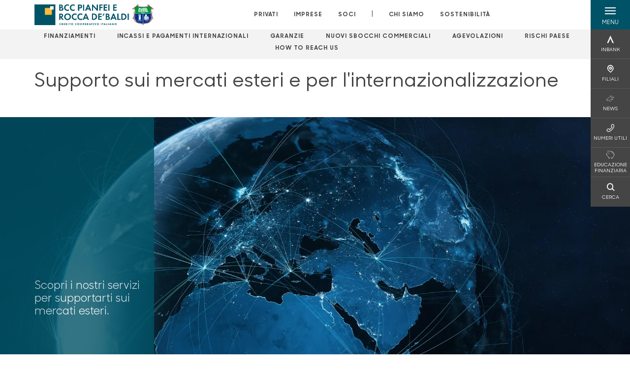

--- FILE ---
content_type: text/html; charset=utf-8
request_url: https://www.pianfeieroccadebaldi.bcc.it/estero/
body_size: 12644
content:



    <!doctype html>
    <html class="no-js" lang="it" xml:lang="it" xmlns="http://www.w3.org/1999/xhtml">
    <head>


        
        <script type="application/ld+json">
            {
            "@context": "http://schema.org",
            "@type": "Organization",
            "name": "BCC Pianfei e Rocca de&#x27; Baldi",
            "description": "BCC Pianfei e Rocca de&#x27; Baldi",
"logo": "https://www.pianfeieroccadebaldi.bcc.it/media/14729/positivo-esteso-3x.png",
                        "location": {
                        "@type": "Place",
                        "address": {
                        "@type": "PostalAddress",
                        "addressLocality": "Pianfei",
                        "addressRegion": "CN",
                        "postalCode": "12080",
                        "streetAddress": "Via Villanova n. 23"
                        },
                        "name": "BCC Pianfei e Rocca de&#x27; Baldi"
                        },
                    "email":"info@pianfeieroccadebaldi.bcc.it","telephone": "0174 584611",            "vatID": "02529020220",
            "url": "https://www.pianfeieroccadebaldi.bcc.it"
            }
        </script>
    
        <script>window.dataLayer = window.dataLayer || [];</script>
            <!-- Google Tag Manager -->
            <script>
                (function (w, d, s, l, i) {
                    w[l] = w[l] || []; w[l].push({
                        'gtm.start':
                            new Date().getTime(), event: 'gtm.js'
                    }); var f = d.getElementsByTagName(s)[0],
                        j = d.createElement(s), dl = l != 'dataLayer' ? '&l=' + l : ''; j.async = true; j.src =
                            'https://www.googletagmanager.com/gtm.js?id=' + i + dl; f.parentNode.insertBefore(j, f);
                })(window, document, 'script', 'dataLayer', 'GTM-MXHKHJH');
            </script>
            <!-- End Google Tag Manager -->

        

        <title>Estero - BCC Pianfei e Rocca de&#x27; Baldi</title>
        <meta charset="utf-8">
        <meta http-equiv="X-UA-Compatible" content="IE=edge">
        <meta name="viewport" content="width=device-width,initial-scale=1">
                <meta name="google-site-verification" content="HWTtjiSgo1FlkueRnXg8X4LYEhAeL_gNH1w1rEeI_yk" />

        <style>

    @font-face {
        font-family: 'Sharp Sans No1';
        src: url('/Assets/dist/fonts/SharpSansNoOne-Bold.eot');
        src: url('/Assets/dist/fonts/SharpSansNoOne-Bold.eot?#iefix') format('embedded-opentype'), url('/Assets/dist/fonts/SharpSansNoOne-Bold.woff2') format('woff2'), url('/Assets/dist/fonts/SharpSansNoOne-Bold.woff') format('woff'), url('/Assets/dist/fonts/SharpSansNoOne-Bold.ttf') format('truetype'), url('/Assets/dist/fonts/SharpSansNoOne-Bold.svg#SharpSansNoOne-Bold') format('svg');
        font-weight: bold;
        font-style: normal;
        font-display: swap;
    }

    @font-face {
        font-family: 'Sharp Sans No1';
        src: url('/Assets/dist/fonts/SharpSansNoOne-SemiBold.eot');
        src: url('/Assets/dist/fonts/SharpSansNoOne-SemiBold.eot?#iefix') format('embedded-opentype'), url('/Assets/dist/fonts/SharpSansNoOne-SemiBold.woff2') format('woff2'), url('/Assets/dist/fonts/SharpSansNoOne-SemiBold.woff') format('woff'), url('/Assets/dist/fonts/SharpSansNoOne-SemiBold.ttf') format('truetype'), url('/Assets/dist/fonts/SharpSansNoOne-SemiBold.svg#SharpSansNoOne-SemiBold') format('svg');
        font-weight: 600;
        font-style: normal;
        font-display: swap;
    }

    @font-face {
        font-family: 'Sharp Sans No1';
        src: url('/Assets/dist/fonts/SharpSansNoOne-Medium.eot');
        src: url('/Assets/dist/fonts/SharpSansNoOne-Medium.eot?#iefix') format('embedded-opentype'), url('/Assets/dist/fonts/SharpSansNoOne-Medium.woff2') format('woff2'), url('/Assets/dist/fonts/SharpSansNoOne-Medium.woff') format('woff'), url('/Assets/dist/fonts/SharpSansNoOne-Medium.ttf') format('truetype'), url('/Assets/dist/fonts/SharpSansNoOne-Medium.svg#SharpSansNoOne-Medium') format('svg');
        font-weight: 500;
        font-style: normal;
        font-display: swap;
    }

    @font-face {
        font-family: 'Sharp Sans No1';
        src: url('/Assets/dist/fonts/SharpSansNoOne-UltraThin.eot');
        src: url('/Assets/dist/fonts/SharpSansNoOne-UltraThin.eot?#iefix') format('embedded-opentype'), url('/Assets/dist/fonts/SharpSansNoOne-UltraThin.woff2') format('woff2'), url('/Assets/dist/fonts/SharpSansNoOne-UltraThin.woff') format('woff'), url('/Assets/dist/fonts/SharpSansNoOne-UltraThin.ttf') format('truetype'), url('/Assets/dist/fonts/SharpSansNoOne-UltraThin.svg#SharpSansNoOne-UltraThin') format('svg');
        font-weight: 100;
        font-style: normal;
        font-display: swap;
    }

    @font-face {
        font-family: 'Sharp Sans No1';
        src: url('/Assets/dist/fonts/SharpSansNoOne-Light.eot');
        src: url('/Assets/dist/fonts/SharpSansNoOne-Light.eot?#iefix') format('embedded-opentype'), url('/Assets/dist/fonts/SharpSansNoOne-Light.woff2') format('woff2'), url('/Assets/dist/fonts/SharpSansNoOne-Light.woff') format('woff'), url('/Assets/dist/fonts/SharpSansNoOne-Light.ttf') format('truetype'), url('/Assets/dist/fonts/SharpSansNoOne-Light.svg#SharpSansNoOne-Light') format('svg');
        font-weight: 300;
        font-style: normal;
        font-display: swap;
    }

    @font-face {
        font-family: 'Sharp Sans No1';
        src: url('/Assets/dist/fonts/SharpSansNoOne-Regular.eot');
        src: url('/Assets/dist/fonts/SharpSansNoOne-Regular.eot?#iefix') format('embedded-opentype'), url('/Assets/dist/fonts/SharpSansNoOne-Regular.woff2') format('woff2'), url('/Assets/dist/fonts/SharpSansNoOne-Regular.woff') format('woff'), url('/Assets/dist/fonts/SharpSansNoOne-Regular.ttf') format('truetype'), url('/Assets/dist/fonts/SharpSansNoOne-Regular.svg#SharpSansNoOne-Regular') format('svg');
        font-weight: normal;
        font-style: normal;
        font-display: swap;
    }
</style>

        


        

        <meta property="og:url" content="https://www.pianfeieroccadebaldi.bcc.it/estero/" />
        <meta property="og:type" content="article" />
        <meta property="og:title" content="Estero" />

                <meta property="og:image" content="https://www.pianfeieroccadebaldi.bcc.it/media/bhvc313n/supporto-sui-mercati-esteri-e-per-linternazionalizzazione.jpg?width=1200&amp;height=630&amp;v=1db1bbc7d6f2840" />
                

            
    <link rel="shortcut icon" type="image/x-icon" href="https://www.pianfeieroccadebaldi.bcc.it/media/3481/pittogramma-positivo.png?v=3">

        <!-- styles -->


        <link rel="stylesheet" href="/Assets/dist/css/style.min.css?v=2026gen19_1152">



            <link rel="stylesheet" type="text/css" href="/css/14/BankColorStyleCss" />
        



        
        <!-- scripts -->
        <script src="/Assets/dist/js/vendor/jquery.min.js"></script>

        <script type="text/javascript">
            if (/MSIE \d|Trident.*rv:/.test(navigator.userAgent)) {
                var s = document.createElement("script");
                s.type = "text/javascript";
                s.src = "/Assets/dist/js/animate-style-fix.min.js";
                $("head").append(s);

                //custom polyfills for IE
                var polyfillScript = document.createElement("script");
                polyfillScript.type = "text/javascript";
                polyfillScript.src = "/Assets/dist/js/custom-polyfills.min.js";
                $("head").append(polyfillScript);
            }
            else {
                            var s = document.createElement("script");
                s.type = "text/javascript";
                s.src = "/Assets/dist/js/animate.min.js";
                $("head").append(s);
            }
        </script>

        <script src="/Scripts/moment.min.js"></script>
        <script src="/Scripts/moment-with-locales.min.js"></script>
        <script async src="/Assets/dist/js/vendor/date-time-picker.js"></script>
        <script async src="/Assets/dist/js/vendor/pignose.calendar.min.js"></script>
        <script async src="/Assets/dist/js/vendor/chart.min.js"></script>



        <!-- script for Accordion, refresh sidemenu area after open -->
        <script>
            'use strict';

            function setAccordionCollapseEvents(accordionId) {
                $(document).ready(function () {
                    $(accordionId).on('shown.bs.collapse',
                        function () {
                            // refresh sidemenu duration
                            refreshSidemenuDuration();
                        });
                    $(accordionId).on('hidden.bs.collapse',
                        function () {
                            // refresh sidemenu duration
                            refreshSidemenuDuration();
                        });
                });
            }
        </script>

        <script src="https://player.vimeo.com/api/player.js"></script>
        <script src="https://www.youtube.com/iframe_api"></script>


        <style>
            .rte a {
                text-decoration: underline;
            }
        </style>        
    </head>

    <body class="content-912354 template-home-page page-estero" data-file-version="2026gen19_1152">

        <!-- header -->
            





<header class="no-print">

    <a href="#content" id="skipper" class="sr-only sr-only-focusable">Salta al contenuto principale</a>

    <nav class="nav__main-menu d-flex justify-content-between" aria-label="Menu Principale">
        <div class="position-relative">
            <a class="logo-link d-flex h-100 align-items-center " href="/" aria-label="Home BCC Pianfei e Rocca de&#x27; Baldi">
                <img height="35" class="logo px-2 py-lg-2 px-lg-0 img-fluid" src="/media/14729/positivo-esteso-3x.png" alt="Logo BCC Pianfei e Rocca de&#x27; Baldi" />
            </a>
        </div>
        <div class="d-flex justify-content-center w-100 position-relative">
            <ul class="mb-0 p-0 position-relative h-100 d-none d-lg-flex text-center" tabindex="0" role="menu">
                            <li class="d-flex align-items-center h-100 position-relative nav__main-menu-link " role="none">
                                <a role="menuitem" href="/privati/" class="nav-size stretched-link mx-lg-2 mx-xl-3" aria-label="Apre la pagina PRIVATI">PRIVATI</a>
                            </li>
                            <li class="d-flex align-items-center h-100 position-relative nav__main-menu-link " role="none">
                                <a role="menuitem" href="/imprese/" class="nav-size stretched-link mx-lg-2 mx-xl-3" aria-label="Apre la pagina IMPRESE">IMPRESE</a>
                            </li>
                            <li class="d-flex align-items-center h-100 position-relative nav__main-menu-link " role="none">
                                <a role="menuitem" href="/soci/" class="nav-size stretched-link mx-lg-2 mx-xl-3" aria-label="Apre la pagina SOCI">SOCI</a>
                            </li>

                <li class="d-flex d-flex align-items-center h-100 position-relative" aria-hidden="true"><p class="h5 mb-0 mx-lg-2 mx-xl-3" aria-hidden="true" style="top: -2px; position: relative;">|</p></li>

                    <li role="none" class="d-flex align-items-center h-100 position-relative nav__main-menu-link ">
                        <a role="menuitem" href="/chi-siamo/" class="nav-size stretched-link mx-lg-2 mx-xl-3">CHI SIAMO</a>
                    </li>
                <li class="d-flex d-flex align-items-center h-100 position-relative nav__main-menu-link "><a href="/sostenibilita/"  class="nav-size stretched-link mx-lg-2 mx-xl-3 ">SOSTENIBILITÀ</a></li>

            </ul>
        </div>
        <div id="hamburger" class="hamburger hamburger--dx" aria-expanded="false" aria-label="Apri menu" role="button">
            <div class="hamburger-content">
                <div class="hamburger-line">
                    <span></span>
                    <span></span>
                    <span></span>
                    <span></span>
                </div>
                <span class="h6 position-absolute etichetta-menu" aria-hidden="true">MENU</span>
                <span class="h6 position-absolute etichetta-chiudi" aria-hidden="true">CHIUDI</span>
            </div>
        </div>
        <nav class="right-menu hamburger--dx right-menu--dark utility-menu" aria-label="Menu destra" tabindex="0">
            <span class="sr-only">menu destra verticale</span>
                    <div class="utility-menu__box box d-flex justify-content-center align-items-center
                          
                          ">

                        <a href="https://www.inbank.it/go/cms/08753.htm?id=17973"
                             target=_blank
                            >

                            <div class="utility-menu__icon d-flex align-items-center justify-content-center flex-column w-100 h-100">
                                <p class="icon-Inbank mb-2"></p>
                                <span class="h6 text-center">INBANK</span>
                            </div>
                            <div class="utility-menu__label d-flex justify-content-end">
                                <div class="utility-menu__text d-flex justify-content-end">
                                    <span aria-hidden="true" class="h6 ">INBANK</span>
                                </div>
                            </div>
                        </a>
                    </div>
                    <div class="utility-menu__box box d-flex justify-content-center align-items-center
                          
                          ">

                        <a href="/filiali/"
                            
                            >

                            <div class="utility-menu__icon d-flex align-items-center justify-content-center flex-column w-100 h-100">
                                <p class="icon-Filiali mb-2"></p>
                                <span class="h6 text-center">FILIALI</span>
                            </div>
                            <div class="utility-menu__label d-flex justify-content-end">
                                <div class="utility-menu__text d-flex justify-content-end">
                                    <span aria-hidden="true" class="h6 ">FILIALI</span>
                                </div>
                            </div>
                        </a>
                    </div>
                    <div class="utility-menu__box box d-flex justify-content-center align-items-center
                          
                          ">

                        <a href="https://www.pianfeieroccadebaldi.bcc.it/news/"
                            
                            >

                            <div class="utility-menu__icon d-flex align-items-center justify-content-center flex-column w-100 h-100">
                                <p class="icon-news-01 mb-2"></p>
                                <span class="h6 text-center">NEWS</span>
                            </div>
                            <div class="utility-menu__label d-flex justify-content-end">
                                <div class="utility-menu__text d-flex justify-content-end">
                                    <span aria-hidden="true" class="h6 ">NEWS</span>
                                </div>
                            </div>
                        </a>
                    </div>
                    <div class="utility-menu__box box d-flex justify-content-center align-items-center
                          
                          ">

                        <a href="/utility/"
                            
                            >

                            <div class="utility-menu__icon d-flex align-items-center justify-content-center flex-column w-100 h-100">
                                <p class="icon-Utility mb-2"></p>
                                <span class="h6 text-center">NUMERI UTILI</span>
                            </div>
                            <div class="utility-menu__label d-flex justify-content-end">
                                <div class="utility-menu__text d-flex justify-content-end">
                                    <span aria-hidden="true" class="h6 ">NUMERI UTILI</span>
                                </div>
                            </div>
                        </a>
                    </div>
                    <div class="utility-menu__box box d-flex justify-content-center align-items-center
                          
                          ">

                        <a href="/a-buon-rendere/"
                            
                            >

                            <div class="utility-menu__icon d-flex align-items-center justify-content-center flex-column w-100 h-100">
                                <p class="icon-risparmio mb-2"></p>
                                <span class="h6 text-center">EDUCAZIONE FINANZIARIA</span>
                            </div>
                            <div class="utility-menu__label d-flex justify-content-end">
                                <div class="utility-menu__text d-flex justify-content-end">
                                    <span aria-hidden="true" class="h6 ">EDUCAZIONE FINANZIARIA</span>
                                </div>
                            </div>
                        </a>
                    </div>
                    <div class="utility-menu__box box d-flex justify-content-center align-items-center
                          
                          ">

                        <a href="/ricerca/"
                            
                             id=Cerca>

                            <div class="utility-menu__icon d-flex align-items-center justify-content-center flex-column w-100 h-100">
                                <p class="icon-Cerca mb-2"></p>
                                <span class="h6 text-center">CERCA</span>
                            </div>
                            <div class="utility-menu__label d-flex justify-content-end">
                                <div class="utility-menu__text d-flex justify-content-end">
                                    <span aria-hidden="true" class="h6 ">CERCA</span>
                                </div>
                            </div>
                        </a>
                    </div>

        </nav>
    </nav>
    <nav class="top-menu d-none d-lg-flex justify-content-center align-items-center" aria-label="Menu secondario">
        <div class="container-fluid h-100 d-none d-lg-block">
            <div class="row h-100 align-items-center">
                <div class="col-12">
                        <ul class="p-0 m-0 cl-effect-5" role="menu" aria-label="menu secondario">
                                        <li class="d-inline-block" role="none">
                                            <a class="flip-text nav-size mx-lg-2 mx-xl-3 " role="menuitem" aria-label="Apre la pagina FINANZIAMENTI" href="/estero/finanziamenti/">
                                                <span class="front">FINANZIAMENTI</span>
                                                <span aria-hidden="true" class="hover">FINANZIAMENTI</span>
                                            </a>
                                        </li>
                                        <li class="d-inline-block" role="none">
                                            <a class="flip-text nav-size mx-lg-2 mx-xl-3 " role="menuitem" aria-label="Apre la pagina INCASSI E PAGAMENTI INTERNAZIONALI" href="/estero/incassi-e-pagamenti-internazionali/">
                                                <span class="front">INCASSI E PAGAMENTI INTERNAZIONALI</span>
                                                <span aria-hidden="true" class="hover">INCASSI E PAGAMENTI INTERNAZIONALI</span>
                                            </a>
                                        </li>
                                        <li class="d-inline-block" role="none">
                                            <a class="flip-text nav-size mx-lg-2 mx-xl-3 " role="menuitem" aria-label="Apre la pagina GARANZIE" href="/estero/garanzie/">
                                                <span class="front">GARANZIE</span>
                                                <span aria-hidden="true" class="hover">GARANZIE</span>
                                            </a>
                                        </li>
                                        <li class="d-inline-block" role="none">
                                            <a class="flip-text nav-size mx-lg-2 mx-xl-3 " role="menuitem" aria-label="Apre la pagina NUOVI SBOCCHI COMMERCIALI" href="/estero/nuovi-sbocchi-commerciali/">
                                                <span class="front">NUOVI SBOCCHI COMMERCIALI</span>
                                                <span aria-hidden="true" class="hover">NUOVI SBOCCHI COMMERCIALI</span>
                                            </a>
                                        </li>
                                        <li class="d-inline-block" role="none">
                                            <a class="flip-text nav-size mx-lg-2 mx-xl-3 " role="menuitem" aria-label="Apre la pagina AGEVOLAZIONI" href="/estero/agevolazioni/">
                                                <span class="front">AGEVOLAZIONI</span>
                                                <span aria-hidden="true" class="hover">AGEVOLAZIONI</span>
                                            </a>
                                        </li>
                                        <li class="d-inline-block" role="none">
                                            <a class="flip-text nav-size mx-lg-2 mx-xl-3 " role="menuitem" aria-label="Apre la pagina RISCHI PAESE" href="/estero/rischi-paese/">
                                                <span class="front">RISCHI PAESE</span>
                                                <span aria-hidden="true" class="hover">RISCHI PAESE</span>
                                            </a>
                                        </li>
                                        <li class="d-inline-block" role="none">
                                            <a class="flip-text nav-size mx-lg-2 mx-xl-3 " role="menuitem" aria-label="Apre la pagina HOW TO REACH US" href="/estero/how-to-reach-us/">
                                                <span class="front">HOW TO REACH US</span>
                                                <span aria-hidden="true" class="hover">HOW TO REACH US</span>
                                            </a>
                                        </li>
                        </ul>
                </div>
            </div>
        </div>
    </nav>

    <div id="layer" class="layer-menu">
        <!-- layer mobile -->
        <div class="layer-menu-mobile d-block d-lg-none p-0 h-100">
            <div class="d-flex flex-column justify-content-between h-100">
                <div class="position-relative">
                    <div class="container-fluid utility-menu utility-menu-slider p-0 m-0 w-100">
                        <ul class="d-inline-flex list-unstyled m-0">
                                    <li>
                                        <a href="https://www.inbank.it/go/cms/08753.htm?id=17973" class="box d-flex justify-content-center align-items-center " target=_blank>
                                            <div class="text-center">
                                                <p class="icon-Inbank mb-2"></p>
                                                <span class="h6">INBANK</span>
                                            </div>
                                        </a>
                                    </li>
                                    <li>
                                        <a href="/filiali/" class="box d-flex justify-content-center align-items-center " >
                                            <div class="text-center">
                                                <p class="icon-Filiali mb-2"></p>
                                                <span class="h6">FILIALI</span>
                                            </div>
                                        </a>
                                    </li>
                                    <li>
                                        <a href="https://www.pianfeieroccadebaldi.bcc.it/news/" class="box d-flex justify-content-center align-items-center " >
                                            <div class="text-center">
                                                <p class="icon-news-01 mb-2"></p>
                                                <span class="h6">NEWS</span>
                                            </div>
                                        </a>
                                    </li>
                                    <li>
                                        <a href="/utility/" class="box d-flex justify-content-center align-items-center " >
                                            <div class="text-center">
                                                <p class="icon-Utility mb-2"></p>
                                                <span class="h6">NUMERI UTILI</span>
                                            </div>
                                        </a>
                                    </li>
                                    <li>
                                        <a href="/a-buon-rendere/" class="box d-flex justify-content-center align-items-center " >
                                            <div class="text-center">
                                                <p class="icon-risparmio mb-2"></p>
                                                <span class="h6">EDUCAZIONE FINANZIARIA</span>
                                            </div>
                                        </a>
                                    </li>
                                    <li>
                                        <a href="/ricerca/" class="box d-flex justify-content-center align-items-center " >
                                            <div class="text-center">
                                                <p class="icon-Cerca mb-2"></p>
                                                <span class="h6">CERCA</span>
                                            </div>
                                        </a>
                                    </li>
                        </ul>
                    </div>
                    <div class="position-relative">
                        <div class="layer-menu-mobile-content">
                            <div class="accordion-sezioni" id="accordion-sezioni">
                                        <div class="accordion-sezioni-header" id="accordion-sezioni-heading-912354">
                                            <p class="h4">
                                                <button  class=show data-toggle="collapse" data-target="#accordion-sezioni-collapse-912354" aria-expanded="true"
                                                        aria-controls="accordion-sezioni-collapse-912354">

                                                    Estero
                                                    <span class="icon-ctrl-right accordion-sezioni-header__icon"></span>

                                                </button>
                                            </p>
                                        </div>
                                        <div id="accordion-sezioni-collapse-912354" class="collapse show col-12" role="region"
                                            aria-labelledby="accordion-sezioni-heading-912354"
                                            data-parent="#accordion-sezioni">
                                            <div class="accordion-sezioni-body">
                                                <ul class="m-0">
                                                    <!-- link home -->
                                                    <li><a class="h4" href="/estero/">Estero</a></li>

                                                            <li>
                                                                    <a href="/estero/finanziamenti/" class="h4">Finanziamenti</a>
                                                            </li>
                                                            <li>
                                                                    <a href="/estero/incassi-e-pagamenti-internazionali/" class="h4">Incassi e Pagamenti internazionali</a>
                                                            </li>
                                                            <li>
                                                                    <a href="/estero/garanzie/" class="h4">Garanzie</a>
                                                            </li>
                                                            <li>
                                                                    <a href="/estero/nuovi-sbocchi-commerciali/" class="h4">Nuovi sbocchi commerciali</a>
                                                            </li>
                                                            <li>
                                                                    <a href="/estero/agevolazioni/" class="h4">Agevolazioni</a>
                                                            </li>
                                                            <li>
                                                                    <a href="/estero/rischi-paese/" class="h4">Rischi Paese</a>
                                                            </li>
                                                            <li>
                                                                    <a href="/estero/how-to-reach-us/" class="h4">How to reach us</a>
                                                            </li>
                                                </ul>
                                            </div>
                                        </div>
                                        <div class="accordion-sezioni-header" id="accordion-sezioni-heading-195115">
                                            <p class="h4">
                                                <button  data-toggle="collapse" data-target="#accordion-sezioni-collapse-195115" aria-expanded="true"
                                                        aria-controls="accordion-sezioni-collapse-195115">

                                                    Privati
                                                    <span class="icon-ctrl-right accordion-sezioni-header__icon"></span>

                                                </button>
                                            </p>
                                        </div>
                                        <div id="accordion-sezioni-collapse-195115" class="collapse col-12" role="region"
                                            aria-labelledby="accordion-sezioni-heading-195115"
                                            data-parent="#accordion-sezioni">
                                            <div class="accordion-sezioni-body">
                                                <ul class="m-0">
                                                    <!-- link home -->
                                                    <li><a class="h4" href="/privati/">Privati</a></li>

                                                            <li>
                                                                    <a href="/privati/conti-e-depositi/" class="h4">Conti</a>
                                                            </li>
                                                            <li>
                                                                    <a href="/privati/carte/" class="h4">Carte</a>
                                                            </li>
                                                            <li>
                                                                    <a href="/privati/finanziamenti/" class="h4">Finanziamenti</a>
                                                            </li>
                                                            <li>
                                                                    <a href="/privati/investimenti/" class="h4">Investimenti</a>
                                                            </li>
                                                            <li>
                                                                    <a href="/privati/previdenza/" class="h4">Previdenza</a>
                                                            </li>
                                                            <li>
                                                                    <a href="/privati/assicurazioni/" class="h4">Assicurazioni</a>
                                                            </li>
                                                            <li>
                                                                    <a href="/privati/inbank/" class="h4">Inbank</a>
                                                            </li>
                                                            <li>
                                                                    <a href="/privati/servizi/" class="h4">Servizi</a>
                                                            </li>
                                                </ul>
                                            </div>
                                        </div>
                                        <div class="accordion-sezioni-header" id="accordion-sezioni-heading-195199">
                                            <p class="h4">
                                                <button  data-toggle="collapse" data-target="#accordion-sezioni-collapse-195199" aria-expanded="true"
                                                        aria-controls="accordion-sezioni-collapse-195199">

                                                    Imprese
                                                    <span class="icon-ctrl-right accordion-sezioni-header__icon"></span>

                                                </button>
                                            </p>
                                        </div>
                                        <div id="accordion-sezioni-collapse-195199" class="collapse col-12" role="region"
                                            aria-labelledby="accordion-sezioni-heading-195199"
                                            data-parent="#accordion-sezioni">
                                            <div class="accordion-sezioni-body">
                                                <ul class="m-0">
                                                    <!-- link home -->
                                                    <li><a class="h4" href="/imprese/">Imprese</a></li>

                                                            <li>
                                                                    <a href="/imprese/servizi-digitali/" class="h4">Servizi digitali</a>
                                                            </li>
                                                            <li>
                                                                    <a href="/imprese/conti-e-carte/" class="h4">Conti e carte</a>
                                                            </li>
                                                            <li>
                                                                    <a href="/imprese/finanziamenti/" class="h4">Finanziamenti</a>
                                                            </li>
                                                            <li>
                                                                    <a href="/imprese/investimenti/" class="h4">Investimenti</a>
                                                            </li>
                                                            <li>
                                                                    <a href="/imprese/assicurazioni/" class="h4">Assicurazioni</a>
                                                            </li>
                                                            <li>
                                                                        <a href="https://www.inbank.it/go/cms/08753.htm" target=_blank class="h4">Inbank</a>
                                                            </li>
                                                            <li>
                                                                    <a href="/imprese/pos/" class="h4">POS</a>
                                                            </li>
                                                            <li>
                                                                    <a href="/imprese/agribusiness/" class="h4">Agribusiness</a>
                                                            </li>
                                                            <li>
                                                                        <a href="/estero/"  class="h4">Estero</a>
                                                            </li>
                                                </ul>
                                            </div>
                                        </div>
                                        <div class="accordion-sezioni-header" id="accordion-sezioni-heading-195245">
                                            <p class="h4">
                                                <button  data-toggle="collapse" data-target="#accordion-sezioni-collapse-195245" aria-expanded="true"
                                                        aria-controls="accordion-sezioni-collapse-195245">

                                                    Soci
                                                    <span class="icon-ctrl-right accordion-sezioni-header__icon"></span>

                                                </button>
                                            </p>
                                        </div>
                                        <div id="accordion-sezioni-collapse-195245" class="collapse col-12" role="region"
                                            aria-labelledby="accordion-sezioni-heading-195245"
                                            data-parent="#accordion-sezioni">
                                            <div class="accordion-sezioni-body">
                                                <ul class="m-0">
                                                    <!-- link home -->
                                                    <li><a class="h4" href="/soci/">Soci</a></li>

                                                            <li>
                                                                    <a href="/soci/perche-essere-soci/" class="h4">Perch&#xE8; essere Soci</a>
                                                            </li>
                                                            <li>
                                                                    <a href="/soci/come-diventare/" class="h4">Come diventare</a>
                                                            </li>
                                                            <li>
                                                                    <a href="/soci/diritti-e-doveri/" class="h4">Diritti e Doveri</a>
                                                            </li>
                                                            <li>
                                                                        <a href="/privati/conti-e-depositi/conto-socio/"  class="h4">Conto Socio</a>
                                                            </li>
                                                            <li>
                                                                    <a href="/soci/assemblea-straordinaria-2025/" class="h4">Assemblea Straordinaria 2025</a>
                                                            </li>
                                                            <li>
                                                                    <a href="/soci/assemblea-ordinaria-2025/" class="h4">Assemblea Ordinaria 2025</a>
                                                            </li>
                                                            <li>
                                                                    <a href="/soci/vantaggi-del-socio-2025/" class="h4">Vantaggi del Socio 2025</a>
                                                            </li>
                                                </ul>
                                            </div>
                                        </div>
                                
                            </div>
                            <div class="accordion-sezioni" id="accordion-chi-siamo">
                                    <div class="accordion-sezioni-header" id="accordion-sezioni-heading-195253">
                                        <p class="h4">
                                            <button data-toggle="collapse" data-target="#accordion-sezioni-collapse-195253" aria-expanded="true"
                                                    aria-controls="accordion-sezioni-collapse-195253">

                                                Chi siamo
                                                <span class="icon-ctrl-right accordion-sezioni-header__icon"></span>

                                            </button>
                                        </p>

                                    </div>
                                    <div id="accordion-sezioni-collapse-195253" class="collapse col-12" role="region"
                                        aria-labelledby="accordion-sezioni-heading-195253"
                                        data-parent="#accordion-chi-siamo">
                                        <div class="accordion-sezioni-body">
                                            <ul class="m-0">
                                                <!-- link home -->
                                                <li><a class="h4" href="/chi-siamo/">Chi siamo</a></li>
                                                        <li>
                                                                <a href="/chi-siamo/risultati/" class="h4">Risultati</a>
                                                        </li>
                                                        <li>
                                                                <a href="/chi-siamo/governance/" class="h4">Governance</a>
                                                        </li>
                                                        <li>
                                                                <a href="/chi-siamo/organi-sociali-e-direzione/" class="h4">Organi sociali e Direzione</a>
                                                        </li>
                                                        <li>
                                                                <a href="/chi-siamo/codice-etico/" class="h4">Codice Etico</a>
                                                        </li>

                                            </ul>
                                        </div>
                                    </div>
                                <div class="menu-informativo"><a class="h4" href="/sostenibilita/" >Sostenibilità</a></div>
                            </div>
                            <div class="menu-informativo">
                                                <a class="h4" href="/news/">News</a>
                                                <a class="h4" href="/contatti/">Contatti</a>
                            </div>
                        </div>
                        <div class="submenu-layer">
                        </div>
                    </div>
                </div>

                <div class="container informazioni-banca">

                    <div class="row my-4">
                        <div class="col-12">
                                <p class="nome-banca h4 h-bold text-primary-2 mb-2">BCC Pianfei e Rocca de&#x27; Baldi</p>
                                    <p class="text-dark mb-2">
                                        Via Villanova n. 23 <br />
                                        12080,  Pianfei,  CN,  Italia
                                    </p>
                                    <p class="text-dark d-block mb-2">
                                        Telefono:&nbsp;
0174 584611                                    </p>
                                    <p class="text-dark mb-2">
                                        E-mail:&nbsp;
<a class="no-underline" href="mailto:info@pianfeieroccadebaldi.bcc.it" title="e-mail">info@pianfeieroccadebaldi.bcc.it</a>                                    </p>
                                    <p class="text-dark mb-2">
                                        PEC:&nbsp;
<a class="no-underline" href="mailto:bccpianfei@legalmail.it" title="pec">bccpianfei@legalmail.it</a>                                    </p>
                        </div>
                    </div>
                </div>
            </div>
        </div>

        <!-- layer desktop -->
        <div class="container-fluid d-none d-lg-block layer-menu-desktop h-100 m-0 p-0">
            <div class="row row-cols-4 h-100">
                <div class="col col--padding d-flex flex-column justify-content-between" style="background-color: white;">
                    <ul class="layer-menu-desktop__menu p-0 m-0 nav flex-column nav-pills" id="v-pills-tab" role="menu">
                                <li role="none">
                                    <a class="h2 nav-tab-link " id="v-pills-195115-tab" role="menuitem" aria-label="Apre la pagina Privati" data-toggle="pill" href="#v-pills-195115" aria-controls="v-pills-195115">Privati</a>
                                </li>
                                <li role="none">
                                    <a class="h2 nav-tab-link " id="v-pills-195199-tab" role="menuitem" aria-label="Apre la pagina Imprese" data-toggle="pill" href="#v-pills-195199" aria-controls="v-pills-195199">Imprese</a>
                                </li>
                                <li role="none">
                                    <a class="h2 nav-tab-link " id="v-pills-195245-tab" role="menuitem" aria-label="Apre la pagina Soci" data-toggle="pill" href="#v-pills-195245" aria-controls="v-pills-195245">Soci</a>
                                </li>
                        

                        <!-- about us menu-->
                            <li class="hamburger-menu-divider bg-dark"></li>
                            <li class="layer-menu-desktop__header m-0" role="none">
                                <a class="h2 nav-tab-link "
                                   id="v-pills-195253-tab"
                                   data-toggle="pill"
                                   href="#v-pills-195253"
                                   role="menuitem"
                                   aria-label="Apre la pagina Chi siamo"
                                   aria-controls="v-pills-195253">Chi siamo</a>
                            </li>
                        <li role="menu"><a href="#v-pills-0465c113-8ec1-4c36-87b5-08f585e6edb1" class="h2 nav-tab-link fake-link" id="v-pills-0465c113-8ec1-4c36-87b5-08f585e6edb1-tab" data-toggle="pill" role="menuitem" aria-controls="v-pills-0465c113-8ec1-4c36-87b5-08f585e6edb1-tab" data-page-url="/sostenibilita/" >Sostenibilità</a></li>
                        <!-- Links under about us-->
                            <li role="none" class="hamburger-menu-divider bg-dark"></li>
                                        <li class="layer-menu-desktop__information-menu" role="none">
                                            <a href="#v-pills-195266"
                                               class="h2 nav-tab-link  fake-link"
                                               id="v-pills-195266-tab"
                                               data-toggle="pill"
                                               role="menuitem"
                                               aria-label="Apre la pagina News"
                                               aria-controls="v-pills-195266"
                                               data-page-url="/news/">News</a>
                                        </li>
                                        <li class="layer-menu-desktop__information-menu" role="none">
                                            <a href="#v-pills-195304"
                                               class="h2 nav-tab-link  fake-link"
                                               id="v-pills-195304-tab"
                                               data-toggle="pill"
                                               role="menuitem"
                                               aria-label="Apre la pagina Contatti"
                                               aria-controls="v-pills-195304"
                                               data-page-url="/contatti/">Contatti</a>
                                        </li>
                    </ul>

                    <div class="row layer-menu-desktop__bank-info mt-5">
                        <div class="col">
                            <!--bank informations-->
                                <small class="text-medium text-primary-2 d-block mb-2 layer-menu-desktop__bank-info__title">BCC Pianfei e Rocca de&#x27; Baldi</small>
                                    <small class="text-medium d-block mb-2">
                                        Via Villanova n. 23 <br />
                                        12080,  Pianfei,  CN,  Italia
                                    </small>
                                    <small class="text-dark d-block pb-2">
                                        Telefono:&nbsp;
0174 584611                                    </small>
                                    <small class="text-dark d-block pb-2">
                                        E-mail:&nbsp;
info@pianfeieroccadebaldi.bcc.it                                    </small>
                                    <small class="text-dark d-block pb-2">
                                        PEC:&nbsp;
bccpianfei@legalmail.it                                    </small>

                            <!-- social links-->
                        </div>
                    </div>

                    <div class="layer-menu-desktop__logo">
                        <img class="logo img-fluid" src="/media/14729/positivo-esteso-3x.png" alt="Logo BCC Pianfei e Rocca de&#x27; Baldi" title="Logo BCC Pianfei e Rocca de&#x27; Baldi" aria-label="Logo BCC Pianfei e Rocca de&#x27; Baldi" />
                    </div>

                </div>
                <div class="col-6 col--padding bg-gray-light">
                    <!-- tabs content-->
                    <div class="tab-content" id="v-pills-tabContent">
                        <!-- Links under about us-->
                                        <div class="tab-pane "
                                             id="v-pills-195266"
                                             role="tabpanel"
                                             aria-labelledby="v-pills-195266-tab">
                                            <p>&nbsp;</p>
                                        </div>
                                        <div class="tab-pane "
                                             id="v-pills-195304"
                                             role="tabpanel"
                                             aria-labelledby="v-pills-195304-tab">
                                            <p>&nbsp;</p>
                                        </div>

                                <div class="tab-pane "
                                     id="v-pills-195115"
                                     role="tabpanel"
                                     aria-labelledby="v-pills-195115-tab">
                                    <div class="container">
                                        <div class="row">
                                            <!-- products -->
                                            <div class="col-6 p-0">
                                                <ul class="p-0 m-0">
                                                                <li class="mb-3">
                                                                        <a class="h3 " href="/privati/conti-e-depositi/">Conti</a>
                                                                </li>
                                                                <li class="mb-3">
                                                                        <a class="h3 " href="/privati/carte/">Carte</a>
                                                                </li>
                                                                <li class="mb-3">
                                                                        <a class="h3 " href="/privati/finanziamenti/">Finanziamenti</a>
                                                                </li>
                                                                <li class="mb-3">
                                                                        <a class="h3 " href="/privati/investimenti/">Investimenti</a>
                                                                </li>
                                                                <li class="mb-3">
                                                                        <a class="h3 " href="/privati/previdenza/">Previdenza</a>
                                                                </li>
                                                                <li class="mb-3">
                                                                        <a class="h3 " href="/privati/assicurazioni/">Assicurazioni</a>
                                                                </li>
                                                                <li class="mb-3">
                                                                        <a class="h3 " href="/privati/inbank/">Inbank</a>
                                                                </li>
                                                                <li class="mb-3">
                                                                        <a class="h3 " href="/privati/servizi/">Servizi</a>
                                                                </li>
                                                </ul>
                                            </div>
                                            <!-- mondi -->
                                        </div>
                                    </div>
                                </div>
                                <div class="tab-pane "
                                     id="v-pills-195199"
                                     role="tabpanel"
                                     aria-labelledby="v-pills-195199-tab">
                                    <div class="container">
                                        <div class="row">
                                            <!-- products -->
                                            <div class="col-6 p-0">
                                                <ul class="p-0 m-0">
                                                                <li class="mb-3">
                                                                        <a class="h3 " href="/imprese/servizi-digitali/">Servizi digitali</a>
                                                                </li>
                                                                <li class="mb-3">
                                                                        <a class="h3 " href="/imprese/conti-e-carte/">Conti e carte</a>
                                                                </li>
                                                                <li class="mb-3">
                                                                        <a class="h3 " href="/imprese/finanziamenti/">Finanziamenti</a>
                                                                </li>
                                                                <li class="mb-3">
                                                                        <a class="h3 " href="/imprese/investimenti/">Investimenti</a>
                                                                </li>
                                                                <li class="mb-3">
                                                                        <a class="h3 " href="/imprese/assicurazioni/">Assicurazioni</a>
                                                                </li>
                                                                <li class="mb-3">
                                                                            <a class="h3 " target=_blank href="https://www.inbank.it/go/cms/08753.htm">Inbank</a>
                                                                </li>
                                                                <li class="mb-3">
                                                                        <a class="h3 " href="/imprese/pos/">POS</a>
                                                                </li>
                                                                <li class="mb-3">
                                                                        <a class="h3 " href="/imprese/agribusiness/">Agribusiness</a>
                                                                </li>
                                                                <li class="mb-3">
                                                                            <a class="h3 "  href="/estero/">Estero</a>
                                                                </li>
                                                </ul>
                                            </div>
                                            <!-- mondi -->
                                        </div>
                                    </div>
                                </div>
                                <div class="tab-pane "
                                     id="v-pills-195245"
                                     role="tabpanel"
                                     aria-labelledby="v-pills-195245-tab">
                                    <div class="container">
                                        <div class="row">
                                            <!-- products -->
                                            <div class="col-6 p-0">
                                                <ul class="p-0 m-0">
                                                                <li class="mb-3">
                                                                        <a class="h3 " href="/soci/perche-essere-soci/">Perch&#xE8; essere Soci</a>
                                                                </li>
                                                                <li class="mb-3">
                                                                        <a class="h3 " href="/soci/come-diventare/">Come diventare</a>
                                                                </li>
                                                                <li class="mb-3">
                                                                        <a class="h3 " href="/soci/diritti-e-doveri/">Diritti e Doveri</a>
                                                                </li>
                                                                <li class="mb-3">
                                                                            <a class="h3 "  href="/privati/conti-e-depositi/conto-socio/">Conto Socio</a>
                                                                </li>
                                                                <li class="mb-3">
                                                                        <a class="h3 " href="/soci/assemblea-straordinaria-2025/">Assemblea Straordinaria 2025</a>
                                                                </li>
                                                                <li class="mb-3">
                                                                        <a class="h3 " href="/soci/assemblea-ordinaria-2025/">Assemblea Ordinaria 2025</a>
                                                                </li>
                                                                <li class="mb-3">
                                                                        <a class="h3 " href="/soci/vantaggi-del-socio-2025/">Vantaggi del Socio 2025</a>
                                                                </li>
                                                </ul>
                                            </div>
                                            <!-- mondi -->
                                        </div>
                                    </div>
                                </div>

                        

                            <div class="tab-pane " id="v-pills-195253" role="tabpanel" aria-labelledby="v-pills-195253-tab">
                                <div class="container">
                                    <div class="row">
                                        <!-- about us children-->
                                        <div class="col-6 p-0">
                                            <ul class="p-0 m-0">
                                                        <li class="mb-3">
                                                                <a href="/chi-siamo/risultati/" class="h3 ">Risultati</a>
                                                        </li>
                                                        <li class="mb-3">
                                                                <a href="/chi-siamo/governance/" class="h3 ">Governance</a>
                                                        </li>
                                                        <li class="mb-3">
                                                                <a href="/chi-siamo/organi-sociali-e-direzione/" class="h3 ">Organi sociali e Direzione</a>
                                                        </li>
                                                        <li class="mb-3">
                                                                <a href="/chi-siamo/codice-etico/" class="h3 ">Codice Etico</a>
                                                        </li>
                                            </ul>
                                        </div>
                                    </div>
                                </div>
                            </div>

                        <div class="tab-pane" id="v-pills-0465c113-8ec1-4c36-87b5-08f585e6edb1" role="tabpanel" aria-labelledby="v-pills-0465c113-8ec1-4c36-87b5-08f585e6edb1-tab"><p>&nbsp;</p></div>
                    </div>
                </div>
                <div class="col col--padding layer-menu-desktop__menu-servizi" style="background-color: #515556;">
                                    <a href="https://www.inbank.it/go/cms/08753.htm?id=17973" class="mb-5" target=_blank title="Inbank">
                                        <p class="h3 mb-3 text-highlight">Inbank</p>
                                        <p class="text-white">Accedi al tuo Inbank, la tua banca in un click</p>
                                        <span class="icon icon-freccia text-white" role="none"></span>
                                    </a>
                                    <a href="/filiali/" class="mb-5"  title="Filiali">
                                        <p class="h3 mb-3 text-highlight">Filiali</p>
                                        <p class="text-white">Accedi all&#x27;elenco completo delle filiali</p>
                                        <span class="icon icon-freccia text-white" role="none"></span>
                                    </a>
                                    <a href="https://www.pianfeieroccadebaldi.bcc.it/news/" class="mb-5"  title="News">
                                        <p class="h3 mb-3 text-highlight">News</p>
                                        <p class="text-white">Scopri subito le News</p>
                                        <span class="icon icon-freccia text-white" role="none"></span>
                                    </a>
                                    <a href="/utility/" class="mb-5"  title="Numeri utili">
                                        <p class="h3 mb-3 text-highlight">Numeri utili</p>
                                        <p class="text-white">Consulta tutti i numeri utili</p>
                                        <span class="icon icon-freccia text-white" role="none"></span>
                                    </a>
                                    <a href="/a-buon-rendere/" class="mb-5"  title="Educazione finanziaria">
                                        <p class="h3 mb-3 text-highlight">Educazione finanziaria</p>
                                        <p class="text-white">A buon rendere, la nuova rubrica di educazione finanziaria</p>
                                        <span class="icon icon-freccia text-white" role="none"></span>
                                    </a>
                </div>
            </div>
        </div>

    </div>

    <div id="scrollProgressContainer">
        <div id="scrollProgressBar"></div>
    </div>

</header>

<section class="print pt-5 pb-3">
    <div class="container-fuid">
        <div class="container container-custom-width">
            <img class="logo img-fluid" src="/media/14729/positivo-esteso-3x.png" alt="Logo BCC Pianfei e Rocca de&#x27; Baldi" title="Logo BCC Pianfei e Rocca de&#x27; Baldi" aria-label="Logo BCC Pianfei e Rocca de&#x27; Baldi" />
        </div>
    </div>
</section>

<script>
    'use strict';

    (function ($) {
        $(function () {
            $(document).ready(function () {
                var $navBar = $('#user-area-menu');

                if ($navBar && $navBar.length > 0) {
                    $('body').addClass('has-user-area-menu');
                }
            });
        });
        $(document).ready(function () {
            $("#skipper").click(function () {
                var href = $($(this).attr("href"));
                var targetElement = $(href);
                targetElement.attr('tabindex', '-1');
                targetElement.focus();

            });
        });

    })(jQuery);
</script>


        <section id="content" role="main">
            

    <div class="HomePage">
        <h1>Estero - BCC Pianfei e Rocca de&#x27; Baldi</h1>
    </div>

<div class="block-list">




<div class="umb-block-list">





<div class="container container-custom-width">
    <div class="row">
        <div class="col-12  rte">
            <p>&nbsp;</p>
<p><strong><span class="h1">Supporto sui mercati esteri e per l'internazionalizzazione</span></strong></p>
<p>&nbsp;</p>
<p>&nbsp;</p>
        </div>
    </div>
</div>






<section class="clean-slider" id="slider-17278850">

    <div id="cleanSlider-desktop-17278850"
         class="clean-slider--desktop ">
        <div class="clean-slider__slides slider-for">

                    <div class="clean-slider__slide">

                        


                        <div class="clean-slider__img">





    <picture class="d-block">
            <source class="img-mobile"
                    media="(max-width: 767px)"
                    srcset="/media/bhvc313n/supporto-sui-mercati-esteri-e-per-linternazionalizzazione.jpg?width=575&height=1000&format=webp&v=1db1bbc7d6f2840" />

            <source class="img-tablet"
                    media="(min-width: 768px) and (max-width: 991px)"
                    srcset="/media/bhvc313n/supporto-sui-mercati-esteri-e-per-linternazionalizzazione.jpg?width=575&height=431&format=webp&v=1db1bbc7d6f2840" />


            <source class="img-desktop-large"
                    media="(min-width: 1400px)"
                    srcset="/media/bhvc313n/supporto-sui-mercati-esteri-e-per-linternazionalizzazione.jpg?width=1920&height=760&format=webp&v=1db1bbc7d6f2840" />
            <img class="img-fluid w-100  device-fluid-img"
                 src="/media/bhvc313n/supporto-sui-mercati-esteri-e-per-linternazionalizzazione.jpg?width=1920&height=760&format=webp&v=1db1bbc7d6f2840"
                 alt="Scopri i nostri servizi per supportarti sui mercati esteri" />

    </picture>

                        </div>

                        <div class="clean-slider__information h-100
                            ">
                                <div class="clean-slider__information--foreground">
                                    <div class="row h-100">

                                        <div class="col-12 col-md-8 col-lg-4 col-xl-3 pe-lg-4 clean-slider__information-content-wrapper">

                                            <div class="container-custom-width-left">
                                                <div class="d-flex flex-column justify-content-between h-100">
                                                    <div class="clean-slider__advertising-copy mt-3 mb-2 mb-lg-0">
                                                    </div>
                                                    <div class="d-flex flex-column justify-content-end">

                                                            <div class="pe-lg-4">
                                                                <div class="w-100">


                                                                        <div class="p clean-slider__slide-title mb-2 mb-lg-0">

                                                                            <p>Scopri i nostri servizi per supportarti sui mercati esteri.</p>
                                                                        </div>
                                                                </div>
                                                            </div>
                                                        <div class="pb-4 py-xl-4 btn-height">
                                                        </div>

                                                    </div>
                                                </div>
                                            </div>
                                        </div>
                                    </div>

                                </div>
                        </div>
                    </div>

        </div>

    </div>


</section>

            

<div class="featured-contents">
    <div class="container container-custom-width position-relative">
        <div class="row d-flex position-relative">


                <div class="col-12 col-lg-6 col-xl-4 pb-4">      
                    
<div class="content-preview  h-100 position-relative">
        <a href="/estero/finanziamenti/"
           class="stretched-link"
           aria-label="Scopri di pi&#xF9;"
           title="Scopri di pi&#xF9;">
			<span class="sr-only">Scopri di pi&#xF9;</span>
       
       </a>

    <div class="content-preview__visual  position-relative mb-3">
        <div class="content-preview__visual-image">
                




    <picture class="d-block">
            <source class="img-mobile"
                    media="(max-width: 767px)"
                    srcset="/media/murcspt3/finanziamenti-per-investimenti-italia-ed-estero-con-garanzia-sace.jpg?width=500&height=267&format=webp&v=1db1bbc8d5fd0b0" />



            <source class="img-desktop-large"
                    media="(min-width: 1400px)"
                    srcset="/media/murcspt3/finanziamenti-per-investimenti-italia-ed-estero-con-garanzia-sace.jpg?width=572&height=306&format=webp&v=1db1bbc8d5fd0b0" />
            <img class="img-fluid w-100  device-fluid-img"
                 src="/media/murcspt3/finanziamenti-per-investimenti-italia-ed-estero-con-garanzia-sace.jpg?width=572&height=306&format=webp&v=1db1bbc8d5fd0b0"
                 alt="Finanziamenti Per Investimenti Italia Ed Estero Con Garanzia SACE" />

    </picture>


        </div>
    </div>


    <div class="content-preview__information h-100">
        <div class="col-10">
            <div class="content-preview__details  h-100 pb-4">
                <div class="content-preview__description">
                    <p>Scopri la soluzione di finanziamento più adatte alle tue esigenze</p>
                </div>
            </div>


        </div>
    </div>

        <div class="content-preview__link">
            <div class="arrow-link" role="button" aria-label="Scopri di pi&#xF9;">
    <span class="icon-freccia" role="presentation"></span>
</div>
        </div>

</div>

                </div>
                <div class="col-12 col-lg-6 col-xl-4 pb-4">      
                    
<div class="content-preview  h-100 position-relative">
        <a href="/estero/incassi-e-pagamenti-internazionali/"
           class="stretched-link"
           aria-label="Scopri di pi&#xF9;"
           title="Scopri di pi&#xF9;">
			<span class="sr-only">Scopri di pi&#xF9;</span>
       
       </a>

    <div class="content-preview__visual  position-relative mb-3">
        <div class="content-preview__visual-image">
                




    <picture class="d-block">
            <source class="img-mobile"
                    media="(max-width: 767px)"
                    srcset="/media/zimnalg0/incassi-assegni-su-banche-estere.jpg?width=500&height=267&format=webp&v=1db1bbc77b95d80" />



            <source class="img-desktop-large"
                    media="(min-width: 1400px)"
                    srcset="/media/zimnalg0/incassi-assegni-su-banche-estere.jpg?width=572&height=306&format=webp&v=1db1bbc77b95d80" />
            <img class="img-fluid w-100  device-fluid-img"
                 src="/media/zimnalg0/incassi-assegni-su-banche-estere.jpg?width=572&height=306&format=webp&v=1db1bbc77b95d80"
                 alt="Incassi Assegni Su Banche Estere " />

    </picture>


        </div>
    </div>


    <div class="content-preview__information h-100">
        <div class="col-10">
            <div class="content-preview__details  h-100 pb-4">
                <div class="content-preview__description">
                    <p>Gestisci i tuoi incassi e pagamenti internazionali</p>
                </div>
            </div>


        </div>
    </div>

        <div class="content-preview__link">
            <div class="arrow-link" role="button" aria-label="Scopri di pi&#xF9;">
    <span class="icon-freccia" role="presentation"></span>
</div>
        </div>

</div>

                </div>
                <div class="col-12 col-lg-6 col-xl-4 pb-4">      
                    
<div class="content-preview  h-100 position-relative">
        <a href="/estero/garanzie/"
           class="stretched-link"
           aria-label="Scopri di pi&#xF9;"
           title="Scopri di pi&#xF9;">
			<span class="sr-only">Scopri di pi&#xF9;</span>
       
       </a>

    <div class="content-preview__visual  position-relative mb-3">
        <div class="content-preview__visual-image">
                




    <picture class="d-block">
            <source class="img-mobile"
                    media="(max-width: 767px)"
                    srcset="/media/u1tbwoio/assicurazione-per-revoca-commessa.jpg?width=500&height=267&format=webp&v=1db1bbc83ff2660" />



            <source class="img-desktop-large"
                    media="(min-width: 1400px)"
                    srcset="/media/u1tbwoio/assicurazione-per-revoca-commessa.jpg?width=572&height=306&format=webp&v=1db1bbc83ff2660" />
            <img class="img-fluid w-100  device-fluid-img"
                 src="/media/u1tbwoio/assicurazione-per-revoca-commessa.jpg?width=572&height=306&format=webp&v=1db1bbc83ff2660"
                 alt="Assicurazione Per Revoca Commessa " />

    </picture>


        </div>
    </div>


    <div class="content-preview__information h-100">
        <div class="col-10">
            <div class="content-preview__details  h-100 pb-4">
                <div class="content-preview__description">
                    <p>Assicura i rischi della tua impresa</p>
                </div>
            </div>


        </div>
    </div>

        <div class="content-preview__link">
            <div class="arrow-link" role="button" aria-label="Scopri di pi&#xF9;">
    <span class="icon-freccia" role="presentation"></span>
</div>
        </div>

</div>

                </div>

        </div>
    </div>
</div>


            

<div class="featured-contents">
    <div class="container container-custom-width position-relative">
        <div class="row d-flex position-relative">


                <div class="col-12 col-lg-6 col-xl-4 pb-4">      
                    
<div class="content-preview  h-100 position-relative">
        <a href="/estero/nuovi-sbocchi-commerciali/"
           class="stretched-link"
           aria-label="Scopri di pi&#xF9;"
           title="Scopri di pi&#xF9;">
			<span class="sr-only">Scopri di pi&#xF9;</span>
       
       </a>

    <div class="content-preview__visual  position-relative mb-3">
        <div class="content-preview__visual-image">
                




    <picture class="d-block">
            <source class="img-mobile"
                    media="(max-width: 767px)"
                    srcset="/media/oezb3tiv/intendi-sviluppare-la-tua-azienda-all-estero.jpg?width=500&height=267&format=webp&v=1db1bbc79ce5ad0" />



            <source class="img-desktop-large"
                    media="(min-width: 1400px)"
                    srcset="/media/oezb3tiv/intendi-sviluppare-la-tua-azienda-all-estero.jpg?width=572&height=306&format=webp&v=1db1bbc79ce5ad0" />
            <img class="img-fluid w-100  device-fluid-img"
                 src="/media/oezb3tiv/intendi-sviluppare-la-tua-azienda-all-estero.jpg?width=572&height=306&format=webp&v=1db1bbc79ce5ad0"
                 alt="Intendi Sviluppare La Tua Azienda All&#x2019;Estero " />

    </picture>


        </div>
    </div>


    <div class="content-preview__information h-100">
        <div class="col-10">
            <div class="content-preview__details  h-100 pb-4">
                <div class="content-preview__description">
                    <p>Intendi sviluppare la tua azienda all’estero?</p>
                </div>
            </div>


        </div>
    </div>

        <div class="content-preview__link">
            <div class="arrow-link" role="button" aria-label="Scopri di pi&#xF9;">
    <span class="icon-freccia" role="presentation"></span>
</div>
        </div>

</div>

                </div>
                <div class="col-12 col-lg-6 col-xl-4 pb-4">      
                    
<div class="content-preview  h-100 position-relative">
        <a href="/estero/agevolazioni/"
           class="stretched-link"
           aria-label="Scopri di pi&#xF9;"
           title="Scopri di pi&#xF9;">
			<span class="sr-only">Scopri di pi&#xF9;</span>
       
       </a>

    <div class="content-preview__visual  position-relative mb-3">
        <div class="content-preview__visual-image">
                




    <picture class="d-block">
            <source class="img-mobile"
                    media="(max-width: 767px)"
                    srcset="/media/ln3ldihw/agevolazioni-per-favorire-l-inserimento-in-mercati-esteri.jpg?width=500&height=267&format=webp&v=1db1bbc7ee881d0" />



            <source class="img-desktop-large"
                    media="(min-width: 1400px)"
                    srcset="/media/ln3ldihw/agevolazioni-per-favorire-l-inserimento-in-mercati-esteri.jpg?width=572&height=306&format=webp&v=1db1bbc7ee881d0" />
            <img class="img-fluid w-100  device-fluid-img"
                 src="/media/ln3ldihw/agevolazioni-per-favorire-l-inserimento-in-mercati-esteri.jpg?width=572&height=306&format=webp&v=1db1bbc7ee881d0"
                 alt="Agevolazioni Per Favorire L&#x2019;Inserimento In Mercati Esteri " />

    </picture>


        </div>
    </div>


    <div class="content-preview__information h-100">
        <div class="col-10">
            <div class="content-preview__details  h-100 pb-4">
                <div class="content-preview__description">
                    <p>Scopri le agevolazioni per l’internazionalizzazione della tua impresa</p>
                </div>
            </div>


        </div>
    </div>

        <div class="content-preview__link">
            <div class="arrow-link" role="button" aria-label="Scopri di pi&#xF9;">
    <span class="icon-freccia" role="presentation"></span>
</div>
        </div>

</div>

                </div>
                <div class="col-12 col-lg-6 col-xl-4 pb-4">      
                    
<div class="content-preview  h-100 position-relative">
        <a href="/estero/rischi-paese/"
           class="stretched-link"
           aria-label="Scopri di pi&#xF9;"
           title="Scopri di pi&#xF9;">
			<span class="sr-only">Scopri di pi&#xF9;</span>
       
       </a>

    <div class="content-preview__visual  position-relative mb-3">
        <div class="content-preview__visual-image">
                




    <picture class="d-block">
            <source class="img-mobile"
                    media="(max-width: 767px)"
                    srcset="/media/4bjl1st3/sace-rischio-paese.jpg?width=500&height=267&format=webp&v=1db5dbd912dedb0" />



            <source class="img-desktop-large"
                    media="(min-width: 1400px)"
                    srcset="/media/4bjl1st3/sace-rischio-paese.jpg?width=572&height=306&format=webp&v=1db5dbd912dedb0" />
            <img class="img-fluid w-100  device-fluid-img"
                 src="/media/4bjl1st3/sace-rischio-paese.jpg?width=572&height=306&format=webp&v=1db5dbd912dedb0"
                 alt="Sace Rischio Paese " />

    </picture>


        </div>
    </div>


    <div class="content-preview__information h-100">
        <div class="col-10">
            <div class="content-preview__details  h-100 pb-4">
                <div class="content-preview__description">
                    <p>Scopri le opportunità e i rischi dei Paesi</p>
                </div>
            </div>


        </div>
    </div>

        <div class="content-preview__link">
            <div class="arrow-link" role="button" aria-label="Scopri di pi&#xF9;">
    <span class="icon-freccia" role="presentation"></span>
</div>
        </div>

</div>

                </div>

        </div>
    </div>
</div>


</div>

</div>




        </section>

            <!-- banner inbank -->
            
    <div id="banner-inbank"
         class="banner-inbank container-fluid d-lg-none "
         data-activate-scroll="True">
        <div class="container h-100">
            <div class="row h-100 align-items-center justify-content-center">
                <div class="col-12 text-center">
                    <a href="https://www.inbank.it/go/cms/08753.htm?id=17973" target="_blank" class="d-flex justify-content-center align-items-center">
                        <div class="inbank-icon mr-3">
                            <!-- Generated by IcoMoon.io -->
<svg version="1.1" xmlns="http://www.w3.org/2000/svg" width="29" height="32" viewBox="0 0 29 32">
<path d="M14.396 0.408l-13.613 30.316h5.262l8.518-18.624 8.017 18.624h5.679z"></path>
</svg>

                        </div>
                        <span style="margin-bottom: 2px;">
                            Inbank
                        </span>
                        <span class="icon-freccia icon-primary"></span>
                    </a>
                </div>
            </div>
        </div>
    </div>


        <!-- footer -->
        <footer class="no-print">
            



<section class="footer__banners mt-3 mt-lg-4 mt-xl-5" id="link-utili">
    <div class="container container-custom-width pt-5 pb-5">
        <div class="row">
            <div class="col-12">
                <h2 class="h1 text-left mb-3 mb-lg-4 mb-xl-5 text-primary pt-1 pb-3">
Come possiamo <strong>aiutarti</strong>?                </h2>
            </div>
        </div>

        <div class="row">
                        <div class="col-4 mb-4">
                            <div class="footer__banner  h-100 position-relative p-2 p-lg-4  ">

                                    <a href="/filiali/"
                                       class="stretched-link"
                                       aria-label="Trova la filiale pi&#xF9; vicina a te"
                                       title="Trova la filiale pi&#xF9; vicina a te"
                                       style="z-index:1;">
                                         <span class="sr-only">
											Trova la filiale pi&#xF9; vicina a te
                                         </span>
                                   </a>

                                <div class="footer__banner-content  position-relative h-100  d-flex flex-column">

                                    <div class="row">
                                        <div class="col-12 d-flex flex-column justify-content-center  flex-lg-row justify-content-lg-start align-items-lg-center">
                                            <div class="text-center pt-2 pt-lg-0">
                                                <span class="footer__banner-icon icon-Filiali" role="presentation"></span>
                                            </div>

                                            <div class="text-center text-lg-left pt-3 pt-lg-0 pl-lg-4">
                                                <p class="footer__banner-tag">FILIALI</p>
                                            </div>

                                        </div>
                                    </div>

                                    <div class="row d-none d-lg-flex">
                                        <div class="col-12">
                                            <h3 class="py-3">
                                                Trova la <strong>filiale </strong>più <strong>vicina a te</strong>
                                            </h3>
                                        </div>
                                    </div>


                                    <div class="row h-100 d-none d-lg-flex">
                                        <div class="col-12 h-100">
                                            <div class="h-100 text-center text-lg-left d-flex flex-column justify-content-end"
                                                 id="banner_footer_0">
                                                    <div class="btn-area">
                                                        <button class="btn btn-default"
                                                                title="Trovala ora">
                                                            Trovala ora
                                                        </button>
                                                    </div>
                                            </div>
                                        </div>
                                    </div>
                                </div>

                            </div>
                        </div>
                        <div class="col-4 mb-4">
                            <div class="footer__banner  h-100 position-relative p-2 p-lg-4  ">

                                    <a href="/contatti/"
                                       class="stretched-link"
                                       aria-label="Hai bisogno di &amp;nbsp; assistenza &amp;nbsp; immediata ?"
                                       title="Hai bisogno di &amp;nbsp; assistenza &amp;nbsp; immediata ?"
                                       style="z-index:1;">
                                         <span class="sr-only">
											Hai bisogno di &amp;nbsp; assistenza &amp;nbsp; immediata ?
                                         </span>
                                   </a>

                                <div class="footer__banner-content  position-relative h-100  d-flex flex-column">

                                    <div class="row">
                                        <div class="col-12 d-flex flex-column justify-content-center  flex-lg-row justify-content-lg-start align-items-lg-center">
                                            <div class="text-center pt-2 pt-lg-0">
                                                <span class="footer__banner-icon icon-contratto-firmato" role="presentation"></span>
                                            </div>

                                            <div class="text-center text-lg-left pt-3 pt-lg-0 pl-lg-4">
                                                <p class="footer__banner-tag">CONTATTO DIRETTO</p>
                                            </div>

                                        </div>
                                    </div>

                                    <div class="row d-none d-lg-flex">
                                        <div class="col-12">
                                            <h3 class="py-3">
                                                Hai bisogno di<span>&nbsp;</span><strong>assistenza</strong><span>&nbsp;</span><strong>immediata</strong>?
                                            </h3>
                                        </div>
                                    </div>


                                    <div class="row h-100 d-none d-lg-flex">
                                        <div class="col-12 h-100">
                                            <div class="h-100 text-center text-lg-left d-flex flex-column justify-content-end"
                                                 id="banner_footer_1">
                                                    <div class="btn-area">
                                                        <button class="btn btn-default"
                                                                title="Contattaci">
                                                            Contattaci
                                                        </button>
                                                    </div>
                                            </div>
                                        </div>
                                    </div>
                                </div>

                            </div>
                        </div>
                        <div class="col-4 mb-4">
                            <div class="footer__banner  h-100 position-relative p-2 p-lg-4  footer__banner--secondary">

                                    <a href="/trasparenza/"
                                       class="stretched-link"
                                       aria-label="Hai bisogno di alcuni &amp;nbsp; documenti ? Vai alla pagina della &amp;nbsp; trasparenza ."
                                       title="Hai bisogno di alcuni &amp;nbsp; documenti ? Vai alla pagina della &amp;nbsp; trasparenza ."
                                       style="z-index:1;">
                                         <span class="sr-only">
											Hai bisogno di alcuni &amp;nbsp; documenti ? Vai alla pagina della &amp;nbsp; trasparenza .
                                         </span>
                                   </a>

                                <div class="footer__banner-content  position-relative h-100  d-flex flex-column">

                                    <div class="row">
                                        <div class="col-12 d-flex flex-column justify-content-center  flex-lg-row justify-content-lg-start align-items-lg-center">
                                            <div class="text-center pt-2 pt-lg-0">
                                                <span class="footer__banner-icon icon-pdf-scaricabili" role="presentation"></span>
                                            </div>

                                            <div class="text-center text-lg-left pt-3 pt-lg-0 pl-lg-4">
                                                <p class="footer__banner-tag">TRASPARENZA</p>
                                            </div>

                                        </div>
                                    </div>

                                    <div class="row d-none d-lg-flex">
                                        <div class="col-12">
                                            <h3 class="py-3">
                                                Hai bisogno di alcuni<span>&nbsp;</span><strong>documenti</strong>? Vai alla pagina della<span>&nbsp;</span><strong>trasparenza</strong>.
                                            </h3>
                                        </div>
                                    </div>


                                    <div class="row h-100 d-none d-lg-flex">
                                        <div class="col-12 h-100">
                                            <div class="h-100 text-center text-lg-left d-flex flex-column justify-content-end"
                                                 id="banner_footer_2">
                                                    <div class="btn-area">
                                                        <button class="btn btn-outline-white-text-dark"
                                                                title="Trasparenza">
                                                            Trasparenza
                                                        </button>
                                                    </div>
                                            </div>
                                        </div>
                                    </div>
                                </div>

                            </div>
                        </div>
        </div>
    </div>
</section>
<!-- footer with links -->
<section class="section-footer">

    <!-- site navigation -->
    <div class="container-fluid change-background-logo footer pb-0 pb-lg-5 position-relative">

        <div class="row pb-5 pb-lg-2 mb-lg-0 logo-container justify-content-center">
            <div class="col-12 text-center">
                <img height="50" class="logo-footer img-fluid"
                     src="/media/14729/positivo-esteso-3x.png"
                     alt="Logo BCC Pianfei">
            </div>
        </div>

        <div class="d-none d-lg-block">
            <div class="mt-5 pb-4 row">
                <!-- Home pages -->
                        <div class="col-lg-2">
                            <ul class="links">
                                <li class="mb-2">
                                    <a href="/privati/" class="head-link">
                                        Privati
                                    </a>
                                </li>
                                        <li>
                                            <a href="/privati/conti-e-depositi/">Conti</a>
                                        </li>
                                        <li>
                                            <a href="/privati/carte/">Carte</a>
                                        </li>
                                        <li>
                                            <a href="/privati/finanziamenti/">Finanziamenti</a>
                                        </li>
                                        <li>
                                            <a href="/privati/investimenti/">Investimenti</a>
                                        </li>
                                        <li>
                                            <a href="/privati/previdenza/">Previdenza</a>
                                        </li>
                                        <li>
                                            <a href="/privati/assicurazioni/">Assicurazioni</a>
                                        </li>
                                        <li>
                                            <a href="/privati/inbank/">Inbank</a>
                                        </li>
                                        <li>
                                            <a href="/privati/servizi/">Servizi</a>
                                        </li>
                            </ul>
                        </div>
                        <div class="col-lg-2">
                            <ul class="links">
                                <li class="mb-2">
                                    <a href="/imprese/" class="head-link">
                                        Imprese
                                    </a>
                                </li>
                                        <li>
                                            <a href="/imprese/servizi-digitali/">Servizi digitali</a>
                                        </li>
                                        <li>
                                            <a href="/imprese/conti-e-carte/">Conti e carte</a>
                                        </li>
                                        <li>
                                            <a href="/imprese/finanziamenti/">Finanziamenti</a>
                                        </li>
                                        <li>
                                            <a href="/imprese/investimenti/">Investimenti</a>
                                        </li>
                                        <li>
                                            <a href="/imprese/assicurazioni/">Assicurazioni</a>
                                        </li>
                                        <li>
                                            <a href="/imprese/inbank/">Inbank</a>
                                        </li>
                                        <li>
                                            <a href="/imprese/pos/">POS</a>
                                        </li>
                                        <li>
                                            <a href="/imprese/agribusiness/">Agribusiness</a>
                                        </li>
                                        <li>
                                            <a href="/imprese/estero/">Estero</a>
                                        </li>
                            </ul>
                        </div>
                        <div class="col-lg-2">
                            <ul class="links">
                                <li class="mb-2">
                                    <a href="/soci/" class="head-link">
                                        Soci
                                    </a>
                                </li>
                                        <li>
                                            <a href="/soci/perche-essere-soci/">Perch&#xE8; essere Soci</a>
                                        </li>
                                        <li>
                                            <a href="/soci/come-diventare/">Come diventare</a>
                                        </li>
                                        <li>
                                            <a href="/soci/diritti-e-doveri/">Diritti e Doveri</a>
                                        </li>
                                        <li>
                                            <a href="/soci/conto-socio/">Conto Socio</a>
                                        </li>
                                        <li>
                                            <a href="/soci/assemblea-straordinaria-2025/">Assemblea Straordinaria 2025</a>
                                        </li>
                                        <li>
                                            <a href="/soci/assemblea-ordinaria-2025/">Assemblea Ordinaria 2025</a>
                                        </li>
                                        <li>
                                            <a href="/soci/vantaggi-del-socio-2025/">Vantaggi del Socio 2025</a>
                                        </li>
                            </ul>
                        </div>
                <!-- About Us -->
                        <div class="col-lg-2">
                            <ul class="links">
                                <li class="mb-2">
                                    <a href="/chi-siamo/" class="head-link">
                                        Chi siamo
                                    </a>
                                </li>
                                        <li>
                                            <a href="/chi-siamo/risultati/">Risultati</a>
                                        </li>
                                        <li>
                                            <a href="/chi-siamo/governance/">Governance</a>
                                        </li>
                                        <li>
                                            <a href="/chi-siamo/organi-sociali-e-direzione/">Organi sociali e Direzione</a>
                                        </li>
                                        <li>
                                            <a href="/chi-siamo/codice-etico/">Codice Etico</a>
                                        </li>
                            </ul>
                        </div>
            </div>
        </div>

    </div>
    <!-- site navigation end -->
    <!-- site informative section -->
    <div class="footer pb-sm-5 pb-md-2 pb-lg-3 container-fluid d-none d-md-block  footer--dark">
        <div class="row mb-4">
            <div class="col-12 col-xl-6">
                <div class="row">
                            <div class="col-6">
                                <ul class="links mb-0 mb-md-3 mt-3">
                                    <li class="mb-2 p-0">
                                        <span class="h5 head-link">
Informazioni                                            &nbsp;
                                        </span>
                                    </li>
                                                    <li>
                                                        <a href="/dati-societari/" class="text-secondary">Dati societari <span class="sr-only"></span></a>

                                                    </li>
                                                    <li>
                                                        <a href="/trasparenza/" class="text-secondary">Trasparenza <span class="sr-only"></span></a>

                                                    </li>
                                                    <li>
                                                        <a href="/cookie/" class="text-secondary">Cookie <span class="sr-only"></span></a>

                                                    </li>
                                                    <li>
                                                        <a href="/reclami-e-risoluzione-delle-controversie/" class="text-secondary">Reclami e Risoluzione delle controversie <span class="sr-only"></span></a>

                                                    </li>
                                                    <li>
                                                        <a href="https://www.acf.consob.it/" target="_blank" class="text-secondary">Arbitro Controversie Finanziarie <span class="sr-only">Apre una nuova finestra</span></a>

                                                    </li>
                                                    <li>
                                                        <a href="http://www.fondidigaranzia.it/" target="_blank" class="text-secondary">Fondo Garanzia PMI <span class="sr-only">Apre una nuova finestra</span></a>

                                                    </li>
                                                    <li>
                                                        <a href="/dormienti/" class="text-secondary">Depositi Dormienti <span class="sr-only"></span></a>

                                                    </li>
                                                    <li>
                                                        <a href="/mifid/" class="text-secondary">MiFID <span class="sr-only"></span></a>

                                                    </li>
                                                    <li>
                                                        <a href="/fondazione/" class="text-secondary">Fondazione <span class="sr-only"></span></a>

                                                    </li>
                                </ul>
                            </div>
                            <div class="col-6">
                                <ul class="links mb-0 mb-md-3 mt-3">
                                    <li class="mb-2 p-0">
                                        <span class="h5 head-link">
                                            &nbsp;
                                        </span>
                                    </li>
                                                    <li>
                                                        <a href="/nuovo-default/" class="text-secondary">Nuova definizione di default <span class="sr-only"></span></a>

                                                    </li>
                                                    <li>
                                                        <a href="/accessibilita/" class="text-secondary">Accessibilit&#xE0; <span class="sr-only"></span></a>

                                                    </li>
                                                    <li>
                                                        <a href="/sicurezza-web/" class="text-secondary">Sicurezza web <span class="sr-only"></span></a>

                                                    </li>
                                                    <li>
                                                        <a href="/media/a1jjdeb0/piano-di-sostituzione-dei-tassi-nei-prodotti-indicizzati.pdf" class="text-secondary">Riforma tassi IBOR <span class="sr-only"></span></a>

                                                    </li>
                                                    <li>
                                                        <a href="https://www.inbank.it/go/cms/99999.htm?cmsPage=4d248cdd-57a1-4706-b702-692f772bf3ff" target="_blank" class="text-secondary">PSD2 &#x2013; Open Banking <span class="sr-only">Apre una nuova finestra</span></a>

                                                    </li>
                                                    <li>
                                                        <a href="/firma-elettronica-avanzata/" class="text-secondary">Firma Elettronica Avanzata <span class="sr-only"></span></a>

                                                    </li>
                                                    <li>
                                                        <a href="/whistleblowing/" class="text-secondary">Whistleblowing <span class="sr-only"></span></a>

                                                    </li>
                                                    <li>
                                                        <a href="/codice-appalti/" class="text-secondary">Codice appalti <span class="sr-only"></span></a>

                                                    </li>
                                                    <li>
                                                        <a href="/disconoscimento-operazioni-di-pagamento/" class="text-secondary">Disconoscimento operazioni di pagamento <span class="sr-only"></span></a>

                                                    </li>
                                </ul>
                            </div>
                    <div class="col-sm-12 d-block d-md-none">
                        <a class="btn dropdown-toggle responsive-dropdown w-100" data-toggle="collapse" href="#footerCollapse" aria-controls="footerCollapse" role="button" aria-expanded="false">
                            <span class="h5 head-link ml-n4 text-left pt-3">Informazioni</span>
                        </a>
                        <div class="dropdown">
                            <div class="collapse" id="footerCollapse">
                                                <a href="/dati-societari/" class="pl-2">Dati societari<span class="sr-only"></span></a>
                                                <a href="/trasparenza/" class="pl-2">Trasparenza<span class="sr-only"></span></a>
                                                <a href="/cookie/" class="pl-2">Cookie<span class="sr-only"></span></a>
                                                <a href="/reclami-e-risoluzione-delle-controversie/" class="pl-2">Reclami e Risoluzione delle controversie<span class="sr-only"></span></a>
                                                <a href="https://www.acf.consob.it/" class="pl-2" target="_blank">Arbitro Controversie Finanziarie<span class="sr-only">Apre una nuova finestra</span></a>
                                                <a href="http://www.fondidigaranzia.it/" class="pl-2" target="_blank">Fondo Garanzia PMI<span class="sr-only">Apre una nuova finestra</span></a>
                                                <a href="/dormienti/" class="pl-2">Depositi Dormienti<span class="sr-only"></span></a>
                                                <a href="/mifid/" class="pl-2">MiFID<span class="sr-only"></span></a>
                                                <a href="/fondazione/" class="pl-2">Fondazione<span class="sr-only"></span></a>
                                                <a href="/nuovo-default/" class="pl-2">Nuova definizione di default<span class="sr-only"></span></a>
                                                <a href="/accessibilita/" class="pl-2">Accessibilit&#xE0;<span class="sr-only"></span></a>
                                                <a href="/sicurezza-web/" class="pl-2">Sicurezza web<span class="sr-only"></span></a>
                                                <a href="/media/a1jjdeb0/piano-di-sostituzione-dei-tassi-nei-prodotti-indicizzati.pdf" class="pl-2">Riforma tassi IBOR<span class="sr-only"></span></a>
                                                <a href="https://www.inbank.it/go/cms/99999.htm?cmsPage=4d248cdd-57a1-4706-b702-692f772bf3ff" class="pl-2" target="_blank">PSD2 &#x2013; Open Banking<span class="sr-only">Apre una nuova finestra</span></a>
                                                <a href="/firma-elettronica-avanzata/" class="pl-2">Firma Elettronica Avanzata<span class="sr-only"></span></a>
                                                <a href="/whistleblowing/" class="pl-2">Whistleblowing<span class="sr-only"></span></a>
                                                <a href="/codice-appalti/" class="pl-2">Codice appalti<span class="sr-only"></span></a>
                                                <a href="/disconoscimento-operazioni-di-pagamento/" class="pl-2">Disconoscimento operazioni di pagamento<span class="sr-only"></span></a>
                            </div>
                        </div>
                    </div>
                </div>
            </div>


                <div class="col-12 col-lg-6">
                    <p class="h5 head-link mb-2 mt-3">Contatti</p>
                    <ul class="info-list">
                        


            <li>
                Telefono: <a href="tel:0174584611">0174 584611</a>
            </li>
            <li>
                E-mail: <a href="mailto:info@pianfeieroccadebaldi.bcc.it">info@pianfeieroccadebaldi.bcc.it</a>
            </li>
            <li>
                PEC:  <a href="mailto:bccpianfei@legalmail.it">bccpianfei@legalmail.it</a>
            </li>

                    </ul>
                </div>
        </div>
    </div>
    <!-- site informative section end -->
    <!-- site informative section (mobile) -->
    <div class="custom-row d-md-none footer--light">
        <!-- Informations -->
        <div class="col-12  col-md-8">
            <div class="row mb-3">
                    <div class="col-sm-12 d-block d-md-none">
                        <a class="btn dropdown-toggle responsive-dropdown w-100" data-toggle="collapse" href="#footerCollapseInfo" aria-controls="footerCollapseInfo" role="button" aria-expanded="false">
                            <span class="h5 head-link ml-n4 text-left pt-3">Informazioni</span>
                        </a>
                        <div class="dropdown">
                            <div class="collapse" id="footerCollapseInfo">

                                            <a href="/dati-societari/" class="pl-2">Dati societari</a>
                                            <a href="/trasparenza/" class="pl-2">Trasparenza</a>
                                            <a href="/cookie/" class="pl-2">Cookie</a>
                                            <a href="/reclami-e-risoluzione-delle-controversie/" class="pl-2">Reclami e Risoluzione delle controversie</a>
                                            <a href="https://www.acf.consob.it/" class="pl-2" target="_blank">Arbitro Controversie Finanziarie</a>
                                            <a href="http://www.fondidigaranzia.it/" class="pl-2" target="_blank">Fondo Garanzia PMI</a>
                                            <a href="/dormienti/" class="pl-2">Depositi Dormienti</a>
                                            <a href="/mifid/" class="pl-2">MiFID</a>
                                            <a href="/fondazione/" class="pl-2">Fondazione</a>
                                            <a href="/nuovo-default/" class="pl-2">Nuova definizione di default</a>
                                            <a href="/accessibilita/" class="pl-2">Accessibilit&#xE0;</a>
                                            <a href="/sicurezza-web/" class="pl-2">Sicurezza web</a>
                                            <a href="/media/a1jjdeb0/piano-di-sostituzione-dei-tassi-nei-prodotti-indicizzati.pdf" class="pl-2">Riforma tassi IBOR</a>
                                            <a href="https://www.inbank.it/go/cms/99999.htm?cmsPage=4d248cdd-57a1-4706-b702-692f772bf3ff" class="pl-2" target="_blank">PSD2 &#x2013; Open Banking</a>
                                            <a href="/firma-elettronica-avanzata/" class="pl-2">Firma Elettronica Avanzata</a>
                                            <a href="/whistleblowing/" class="pl-2">Whistleblowing</a>
                                            <a href="/codice-appalti/" class="pl-2">Codice appalti</a>
                                            <a href="/disconoscimento-operazioni-di-pagamento/" class="pl-2">Disconoscimento operazioni di pagamento</a>
                            </div>
                        </div>
                    </div>
            </div>
            <div class="row">
            </div>
        </div>

        <!-- social -->
        <div class="col-md-4 mobile-social text-lg-left mt-lg-0 ml-md-0 ">
                <p class="h5 head-link mb-3 mt-3">Contatti</p>
                <ul class="info-list">
                    


            <li>
                Telefono: <a href="tel:0174584611">0174 584611</a>
            </li>
            <li>
                E-mail: <a href="mailto:info@pianfeieroccadebaldi.bcc.it">info@pianfeieroccadebaldi.bcc.it</a>
            </li>
            <li>
                PEC:  <a href="mailto:bccpianfei@legalmail.it">bccpianfei@legalmail.it</a>
            </li>

                </ul>
                <div class="col-1"><hr class="social-hr" /></div>
        </div>
    </div>
    <!-- site informative section end (mobile) -->
    <!-- site credits -->
    <div class="container-fluid background-primary copyright py-3">

        <div class="container container-custom-width">
            <div class="row">
                <div class="col-12 text-center text-lg-left col-lg-8 col-xl-9  pl-md-0">
                    <ul class="bottom-links">
                        <li>
                            <p class="mobile-copyright">
                                &copy; 2026 Banca di Credito Cooperativo di Pianfei e Rocca de&#x27; Baldi - Societ&#xE0; Cooperativa - Societ&#xE0; partecipante al Gruppo IVA Cassa Centrale Banca · P.Iva 02529020220&nbsp;
                                                <a style="text-decoration:underline;" href="/crediti/">Crediti</a>
&nbsp;|&nbsp;                                                <a style="text-decoration:underline;" href="/note-legali/">Note legali</a>
                            </p>
                        </li>
                    </ul>
                </div>
                <div class="offset-3 col-6 offset-md-4 col-md-4 offset-lg-0 col-lg-4 col-xl-3 text-center pt-lg-0 px-lg-0">
                        <a href="https://gruppo.cassacentrale.it/" target="_blank" class="pl-md-4">
                            <img height="30" class="logo-group img-fluid" src="/Assets/dist/img/bcc-negative.svg" alt="Gruppo Cassa Centrale">
                        </a>
                </div>
            </div>
        </div>

    </div>

    <!-- site credits end-->
</section>
<!-- footer end -->
        </footer>

        <div class="bottom-scroll-top">
    <span class="icon-freccia-up" role="presentation"></span>
</div>

        <!-- scripts -->
        <script src="/Assets/dist/js/vendor/popper.min.js"></script>
        <script src="/Assets/dist/js/vendor/bootstrap.min.js"></script>
        <script src="/Assets/dist/js/vendor/slick-carousel.min.js"></script>
        <script src="/Assets/dist/js/vendor/perfect-scrollbar.min.js"></script>
        <script src="/Assets/dist/js/vendor/isotope.pkgd.min.js"></script>

        <script src="/Assets/dist/js/vendor/scrollmagic.min.js"></script>
        <script src="/Assets/dist/js/vendor/animation.gsap.min.js"></script>
        <script src="/Assets/dist/js/vendor/tweenMax.min.js"></script>
        <script src="/Assets/dist/js/vendor/debug.addIndicators.min.js"></script>
        <script src="/Assets/dist/js/vendor/twbsPagination.min.js"></script>

        
        <script src="/Assets/dist/js/scripts.min.js?v=2026gen19_1152"></script>
        <script src="/Assets/dist/js/utils.min.js?v=2026gen19_1152"></script>
        
        



        <script>
            // Carica l'API di YouTube in modo asincrono
            var tag = document.createElement('script');
            tag.src = "https://www.youtube.com/iframe_api";
            var firstScriptTag = document.getElementsByTagName('script')[0];
            firstScriptTag.parentNode.insertBefore(tag, firstScriptTag);


            var players = [];

            function onYouTubeIframeAPIReady() {
                var iframes = document.querySelectorAll('iframe[src*="youtube.com"]');

                              iframes.forEach(function(iframe, index) {
              var iframeId = iframe.id || 'youtube-iframe-' + index;


              if (!iframe.id) {
                iframe.id = iframeId;
              }

              // Crea un player per ogni iframe
              players.push(new YT.Player(iframeId, {
                events: {
                  'onStateChange': function(event) {
                    onPlayerStateChange(event, iframe);
                  }
                }
              }));
            });
            }


            function onPlayerStateChange(event) {
              if (event.data == YT.PlayerState.PLAYING) {
                //console.log("Il video è stato avviato!");
                window.dataLayer = window.dataLayer || [];
                dataLayer.push({   'event': 'vimeo.play', 'url': event.target.playerInfo.videoUrl });
              }
            }

                            function checkYouTubeAPI() {
              if (window.YT && YT.Player) {
                onYouTubeIframeAPIReady();
              } else {
                setTimeout(checkYouTubeAPI, 500);
              }
            }

            checkYouTubeAPI();

            $(document).ready(function() {

            //Script per acquisizione PLAY VIMEO
            $('iframe[src*="player.vimeo.com"]').each(function() {
            var iframe = $(this)[0];

            var player = new Vimeo.Player(iframe);


            player.on('play', function() {
                window.dataLayer = window.dataLayer || [];
                dataLayer.push({   'event': 'vimeo.play', 'url': this.element.src });
            });
            });
            });

        </script>

        <!-- Css lazy loading -->
        <script>
            function loadjscssfile(filename, filetype) {
                if (filetype == "js") { //if filename is a external JavaScript file
                    var fileref = document.createElement('script');
                    fileref.setAttribute("type", "text/javascript");
                    fileref.setAttribute("src", filename);
                }
                else if (filetype == "css") { //if filename is an external CSS file
                    var fileref = document.createElement("link");
                    fileref.setAttribute("rel", "stylesheet");
                    fileref.setAttribute("type", "text/css");
                    fileref.setAttribute("href", filename);
                }
                if (typeof fileref != "undefined")
                    document.getElementsByTagName("head")[0].appendChild(fileref);
            }

            loadjscssfile("/Assets/dist/css/print.min.css?v=2026gen19_1152", "css");
            loadjscssfile("/css/rte.css?v=2026gen19_1152", "css");
                loadjscssfile("/css/FullTextSearch.css", "css");
        </script>

    </body>
    </html>
